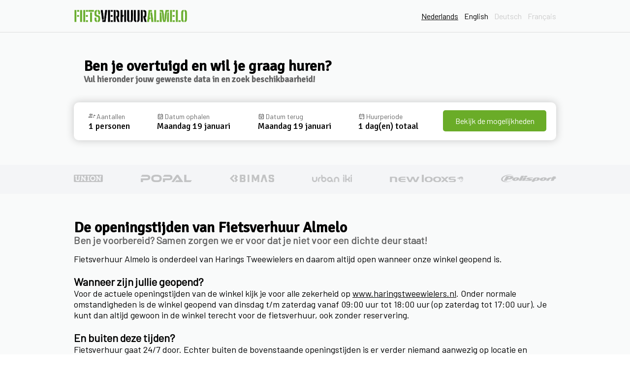

--- FILE ---
content_type: text/html; charset=UTF-8
request_url: https://fietsverhuuralmelo.nl/nl/openingstijden.html
body_size: 4812
content:

<!DOCTYPE html>
<html lang="nl">
	<head>
		<title>Wanneer kun je bij ons in Almelo terecht voor (elektrische) fietsen?</title>

		<meta http-equiv="Content-Type" content="text/html; charset=UTF-8" />
		<meta http-equiv="Content-Language" content="nl" />

		<meta name="viewport" content="width=device-width, initial-scale=1.0, maximum-scale=1.0, user-scalable=0">

		<meta name="robots" content="index, follow" />
		<meta name="description" content="Kom goed voorbereid naar onze vestiging aan de Nieuwstraat in Almelo. Ook buiten openingstijden kun je terecht met een afspraak! Lees je mee?" />
		<meta name="keywords" content="fietsen, verhuur, elektrische fietsen, almelo, twente, e-choppers" />

		<link rel="alternate" hreflang="nl" href="https://www.fietsverhuuralmelo.nl/nl/" >
		<link rel="alternate" hreflang="en" href="https://www.fietsverhuuralmelo.nl/en/" >

		<link type="image/x-icon" rel="icon" href="/lib/img/favicon.png" />
		<link type="image/x-icon" rel="shortcut icon" href="/lib/img/favicon.png" />

		<link rel="stylesheet" type="text/css" href="//ajax.googleapis.com/ajax/libs/jqueryui/1.8/themes/base/jquery-ui.css" />
		<link rel="stylesheet" type="text/css" href="//ajax.googleapis.com/ajax/libs/jqueryui/1.11.4/themes/smoothness/jquery-ui.css" />
		<link rel="stylesheet" type="text/css" href="//fonts.googleapis.com/css2?family=Material+Symbols+Outlined:opsz,wght,FILL,GRAD@20..48,100..700,0..1,-50..200" />
		<link rel="stylesheet" type="text/css" href="/lib/css/normalize.css?mf=1683571402" />
		<link rel="stylesheet" type="text/css" href="/lib/css/template.css?mf=1745177806" />
		<link rel="stylesheet" type="text/css" href="/lib/css/mobile.css?mf=1700503771" />

		<script type="text/javascript" src="//code.jquery.com/jquery-latest.js"></script>
		<script type="text/javascript" src="//cdnjs.cloudflare.com/ajax/libs/jqueryui/1.11.4/jquery-ui.js"></script>
		<script type="text/javascript" src="/lib/js/template.js?mf=1687553117"></script>
		<script type="text/javascript" src="/lib/js/search.js?mf=1688929501"></script>
	</head>

	<body>
		<div class="load-bg">
			<div class="load-icon">
				<span class="loader"></span>
			</div>
		</div>
		
		<div class="header">
			<div class="container">
				<div class="logo">
										
					<a href="/nl/">
						<img src="/lib/img/fietsverhuuralmelo.jpeg" alt="Fietsverhuur Almelo" />
					</a>
				</div>
				
				<div class="languages">
					<ul>
						<li class="active"><a href="/nl/">Nederlands</a></li>
						<li class=""><a href="/en/">English</a></li>
						<li class="">Deutsch</li>
						<li class="">Français</li>
					</ul>
				</div>
			</div>
		</div>
		
		<div class="search">
			<div class="container">
										<h3>Ben je overtuigd en wil je graag huren?</h3>
						<h4>Vul hieronder jouw gewenste data in en zoek beschikbaarheid!</h4>
						<br/><br/>
								
					<div class="search-box">
						<div class="select-fields">
							<div class="persons droppable">
								<div class="title">
									<span class="material-symbols-outlined">group_add</span>
									Aantallen								</div>

								<div class="value"><span>1</span> personen</div>

								<div class="dropdown">
									<div class="numeric">
										<input type="hidden" name="language" value="nl" />
										<input type="hidden" name="persons" value="1" />

										<div class="action minus inactive"><span class="material-symbols-outlined">arrow_circle_left</span></div>
										<div class="action_value">1</div>
										<div class="action plus"><span class="material-symbols-outlined">arrow_circle_right</span></div>
									</div>
								</div>
							</div>

							<div class="date droppable">
								<div class="title">
									<span class="material-symbols-outlined">event_available</span>
									Datum ophalen								</div>

								<div class="value from">
									Maandag 19 januari								</div>

								<div class="dropdown date">
									<input type="hidden" name="date_from" value="2026-01-19" />
									<div id="pickup-date-input"></div>
								</div>
							</div>

							<div class="date droppable">
								<div class="title">
									<span class="material-symbols-outlined">event_busy</span>
									Datum terug								</div>

								<div class="value till">
									Maandag 19 januari								</div>

								<div class="dropdown date">
									<input type="hidden" name="date_till" value="2026-01-19" />
									<div id="dropoff-date-input"></div>
								</div>
							</div>

							<div class="days">
								<div class="title">
									<input type="hidden" name="total_rental_days" value="1" />

									<span class="material-symbols-outlined">event_upcoming</span>
									Huurperiode								</div>
								<div class="value total">
									1 dag(en) totaal								</div>
							</div>
						</div>

						<div class="button search">Bekijk de mogelijkheden</div>
					</div>
							</div>
		</div>
		
		<div class="logo-bar top">
			<div class="container">
				<div class="brands">
					<div class="brand"><a href="https://union.nl/" target="_blank"><img src="/lib/img/union.png" alt="Union Fietsen" /></a></div>
					<div class="brand"><a href="https://popal.nl/" target="_blank"><img src="/lib/img/popal.png" alt="Popal Fietsen" /></a></div>
					<div class="brand"><a href="https://bimasbikes.nl/" target="_blank"><img src="/lib/img/bimas.jpg" alt="Bimas Bikes" /></a></div>
					<div class="brand"><a href="https://urbaniki.com/" target="_blank"><img src="/lib/img/urban_iki.png" alt="Urban Iki" /></a></div>
					<div class="brand"><a href="https://newlooxs.nl/" target="_blank"><img src="/lib/img/newlooxs.png" alt="New Looxs" /></a></div>
					<div class="brand"><a href="https://polisport.com/" target="_blank"><img src="/lib/img/polisport.png" alt="Polisport" /></a></div>
				</div>
			</div>
		</div>
		
		<div class="content-block light-gray">
	<div class="container">
		<h1>De openingstijden van Fietsverhuur Almelo</h1>
		<h2>Ben je voorbereid? Samen zorgen we er voor dat je niet voor een dichte deur staat!</h2>
		
		<div class="text-block">
			Fietsverhuur Almelo is onderdeel van Harings Tweewielers en daarom altijd open wanneer onze winkel geopend is.<br/><br/><strong>Wanneer zijn jullie geopend?</strong><br/>Voor de actuele openingstijden van de winkel kijk je voor alle zekerheid op <a href='https://haringstweewielers.com/.nl/' target='_blank'>www.haringstweewielers.nl</a>. Onder normale omstandigheden is de winkel geopend van dinsdag t/m zaterdag vanaf 09:00 uur tot 18:00 uur (op zaterdag tot 17:00 uur). Je kunt dan altijd gewoon in de winkel terecht voor de fietsverhuur, ook zonder reservering.<br/><br/><strong>En buiten deze tijden?</strong><br/>Fietsverhuur gaat 24/7 door. Echter buiten de bovenstaande openingstijden is er verder niemand aanwezig op locatie en werken we uitsluitend op afspraak. Boek de gewenste tweewielers online via deze website of in het geval van bijzondere vragen kun je het beste een e-mail bericht sturen naar info@fietsverhuuralmelo.nl. We beantwoorden alle e-mail zo snel mogelijk!<br/><br/><strong>Zijn er verplichte tijden?</strong><br/>In principe zijn er geen vaste haal- en brengtijden. Wanneer je kiest voor een volledige dag huren zijn we over het algemeen flexibel met de terug breng tijden (wél conform vooraf gemaakte afspraak), huur je voor een kortere periode dan is de retourtijd wél belangrijk. We bespreken dit graag op het moment van afhalen met jullie. In overleg is er veel mogelijk!<br/><br/><strong>Ik slaap bij een accommodatie...</strong><br/>Je kunt onze fietsen ook rechtstreeks bij de receptie van onze partners boeken. In de seizoensmaanden leveren we de fietsen dan 's ochtends voor 09:00 uur af. Meer informatie hier over bij de receptie van jullie accommodatie!			
			<img src="/lib/img/bezorgen_groot.jpg" class="large margin" alt="De openingstijden van Fietsverhuur Almelo" />
		</div>
	</div>
</div>		
		<div class="content-block gray-mobile">
			<div class="container">
				<h3>De partners van Fietsverhuur Almelo</h3>
				<h4>Samenwerken om jullie een prachtige tijd in Almelo en omgeving te geven! Wij hebben een partnership met verschillende accomodaties in en rondom Almelo waar onze producten te huur zijn en met meerdere Almelose ondernemers die graag helpen iets toe te voegen aan jullie bezoek in onze mooie stad! Ook partner van Fietsverhuur Almelo worden? Neem gerust contact met ons op, we staan open voor alle soorten partnerships!</h4>
				
				<div class="grid high scroll margin">
					<div class="scroll-icon left">
						<span class="material-symbols-outlined">arrow_back_ios</span>
					</div>
					
					<div class="scroll-container">
						<div class="block-4 grid-item shadow-bottom rounded">
							<img src="/lib/img/theaterhotel.jpg" class="large" alt="Theaterhotel Almelo" />
							
							<h3 class="margin">
								Theaterhotel Almelo<br/>
								<small class="silver">Verhuurpartner</small>
							</h3>
							<p class="fh-70">Middenin het centrum van Almelo dichtbij de prachtige natuur. Veelzijdig dineren, een duik in het zwembad en fietsend Almelo ontdekken; een absolute belevenis in het Theaterhotel Almelo!</p>
							
							<a href="https://www.theaterhotel.nl/" target="_blank">
								<div class="button silver">Website bezoeken</div>
							</a>
						</div>
						
						<div class="block-4 grid-item shadow-bottom rounded">
							<img src="/lib/img/prestonpalace.jpg" class="large" alt="Theaterhotel Almelo" />
							
							<h3 class="margin">
								Preston Palace Almelo<br/>
								<small class="silver">Verhuurpartner</small>
							</h3>
							<p class="fh-70">Geniet van een compleet verzorgd verblijf in All-in Family Resort Preston Palace, perfect voor families! Unieke faciliteiten, onbeperkt eten & drinken en dat alles onder één dak!</p>
							
							<a href="https://www.prestonpalace.nl/" target="_blank">
								<div class="button silver">Website bezoeken</div>
							</a>
						</div>
						
						<div class="block-4 grid-item shadow-bottom rounded new-category">
							<img src="/lib/img/bglv.jpg" class="large" alt="Buitengoed het Lageveld" />
							
							<h3 class="margin">
								BG het Lageveld<br/>
								<small class="green">Verhuurd onze producten</small>
							</h3>
							<p class="fh-70">Bungalows met een karakteristieke Twentse uitstraling! Vakantiepark Buitengoed het Lageveld ligt middenin de Twentse natuurgebieden, even buiten de plaats Wierden.</p>
							
							<a href="https://www.buitengoedlageveld.nl/index.php/nl/" target="_blank">
								<div class="button">Website bezoeken</div>
							</a>
						</div>
						
						<div class="block-4 grid-item shadow-bottom rounded">
							<img src="/lib/img/ervehenderikshoeve.jpg" class="large" alt="Erve Henderikshoeve" />
							
							<h3 class="margin">
								Erve Henderikshoeve<br/>
								<small class="green">Verhuurd onze producten</small>
							</h3>
							<p class="fh-70">Het geruis van de bomen, het vrolijke getsjilp van de vogels... Kom tot rust op de mini camping Erve Henderikshoeve aan de rand van Almelo, middenin het prachtige Nijreesbos!</p>
							
							<a href="https://www.henderikshoeve.nl/" target="_blank">
								<div class="button">Website bezoeken</div>
							</a>
						</div>
						
						<div class="block-4 grid-item shadow-bottom rounded">
							<img src="/lib/img/zwarteschaap.jpg" class="large" alt="B&B het Zwarte Schaap" />
							
							<h3 class="margin">
								B&B het Zwarte Schaap<br/>
								<small class="green">Verhuurd onze producten</small>
							</h3>
							<p class="fh-70">Word wakker met uitzicht op het Twentse landschap en geniet van het Bed en het Broodje in B&B Het Zwarte Schaap in Albergen. Verken de omgeving wandelend, fietsend of per kano!</p>
							
							<a href="https://www.bbhetzwarteschaap.nl/" target="_blank">
								<div class="button">Website bezoeken</div>
							</a>
						</div>
						
						<div class="block-4 grid-item shadow-bottom rounded">
							<img src="/lib/img/tendam.jpg" class="large" alt="B&B Erve ten Dam" />
							
							<h3 class="margin">
								B&B Erve ten Dam<br/>
								<small class="green">Verhuurd onze producten</small>
							</h3>
							<p class="fh-70">Graag verwelkom ik u op Erve ten Dam in Ambt Delden; een Bed & Breakfast gelegen op landgoed Twickel! Ervaar het gastvrij ontvangen worden door de lokale Twentse mensen.</p>
							
							<a href="https://ervetendam.nl/" target="_blank">
								<div class="button">Website bezoeken</div>
							</a>
						</div>
						
						<div class="block-4 grid-item shadow-bottom rounded">
							<img src="/lib/img/krikkenhaar.jpg" class="large" alt="Natuurhuis Krikkenhaar" />
							
							<h3 class="margin">
								Natuurhuis Krikkenhaar<br/>
								<small class="green">Verhuurd onze producten</small>
							</h3>
							<p class="fh-70">Draag tijdens uw verblijf tóch een steentje bij aan de natuur en het milieu; verblijf bij Natuurvriendenhuis Krikkenhaar! Het huis ligt op een beschutte zandrug met een bos van 4 hectare!</p>
							
							<a href="https://krikkenhaar.nivon.nl/" target="_blank">
								<div class="button">Website bezoeken</div>
							</a>
						</div>
						
						<div class="block-4 grid-item shadow-bottom rounded new-category">
							<img src="/lib/img/kano-verhuur.jpg" class="large" alt="Kanoverhuur Almelo" />
							
							<h3 class="margin">
								Kanoverhuur Almelo<br/>
								<small class="blue">Samenwerking ondernemers</small>
							</h3>
							<p class="fh-70">Beleef een kano avontuur samen met familie en vrienden! Wij verhuren onze kano’s vanaf Proeflokaal België en nemen je graag mee naar verschillende plekken in Twente!</p>
							
							<a href="https://www.kanoeninalmelo.nl/" target="_blank">
								<div class="button blue">Website bezoeken</div>
							</a>
						</div>
						
						<div class="block-4 grid-item shadow-bottom rounded">
							<img src="/lib/img/belgie.jpg" class="large" alt="Proeflokaal Belgie" />
							
							<h3 class="margin">
								Proeflokaal België<br/>
								<small class="blue">Samenwerking ondernemers</small>
							</h3>
							<p class="fh-70">Oergezellig café aan de Almelose Aa, waar het heerlijk vertoeven is op het terras in de zomer en binnen aan de bar met een drankje en een hapje. Ook voor een heerlijke bierproeverij!</p>
							
							<a href="https://proeflokaalbelgie.nl/almelo/" target="_blank">
								<div class="button blue">Website bezoeken</div>
							</a>
						</div>
						
						<div class="block-4 grid-item shadow-bottom rounded">
							<img src="/lib/img/wetshuys.jpg" class="large" alt="Taveerne 't Wetshuys" />
							
							<h3 class="margin">
								Taveerne 't Wetshuys<br/>
								<small class="blue">Samenwerking ondernemers</small>
							</h3>
							<p class="fh-70">In het stadshart van Almelo, vlakbij de bossen van de Gravenallee, ligt Taveerne ’t Wetshuys. De ideale locatie voor een intiem diner maar ook voor een kop koffie of een heerlijk wijntje!</p>
							
							<a href="https://wetshuys.nl/" target="_blank">
								<div class="button blue">Website bezoeken</div>
							</a>
						</div>
						
						<div class="block-4 grid-item shadow-bottom rounded">
							<img src="/lib/img/torino.jpg" class="large" alt="Torino chocolatier" />
							
							<h3 class="margin">
								Torino chocolatier<br/>
								<small class="blue">Samenwerking ondernemers</small>
							</h3>
							<p class="fh-70">Een lekker aandenken meenemen vanuit het mooie Almelo? Ga eens langs bij Torino Chocolatier in het centrum van Almelo voor heerlijke chocolade, lekkernijen, koffie en thee!</p>
							
							<a href="https://www.torino.nl/" target="_blank">
								<div class="button blue">Website bezoeken</div>
							</a>
						</div>
						
						<div class="block-4 grid-item shadow-bottom rounded new-category">
							<img src="/lib/img/fiets4daagse.jpg" class="large" alt="Twentse Fiets4daagse" />
							
							<h3 class="margin">
								Fiets4daagse<br/>
								<small class="red">Official event partner</small>
							</h3>
							<p class="fh-70">Tijdens de Twentse Fiets4daagse leer je de prachtige Twentse omgeving kennen als nooit tevoren, zo op je stalen ros! Wij steunen dit event al jaren lang met onze servicebus!</p>
							
							<a href="/nl/twentse-fiets4daagse.html">
								<div class="button red">Meer informatie</div>
							</a>
						</div>
						
						<div class="block-4 grid-item shadow-bottom rounded">
							<img src="/lib/img/intocht.jpg" class="large" alt="Intocht Sinterklaas Almelo" />
							
							<h3 class="margin">
								Intocht Sint Almelo<br/>
								<small class="red">Official event partner</small>
							</h3>
							<p class="fh-70">Een Piet in een bakfiets? Pepernoten in de servicebus? Jazeker! Ieder jaar tijdens de Almelose Sinterklaas intocht verzorgen wij het pepernoten vervoer!</p>
							
							<a href="/nl/intocht-sinterklaas.html">
								<div class="button red">Meer informatie</div>
							</a>
						</div>
					</div>
					
					<div class="scroll-icon right">
						<span class="material-symbols-outlined">arrow_forward_ios</span>
					</div>
				</div>
				
				<img src="/lib/img/almelo.jpg" class="large" alt="Almelo" />
			</div>
		</div>
		
		<div class="logo-bar">
			<div class="container">
				<div class="brands">
					<div class="brand"><a href="https://union.nl/" target="_blank"><img src="/lib/img/union.png" alt="Union Fietsen" /></a></div>
					<div class="brand"><a href="https://popal.nl/" target="_blank"><img src="/lib/img/popal.png" alt="Popal Fietsen" /></a></div>
					<div class="brand"><a href="https://bimasbikes.nl/" target="_blank"><img src="/lib/img/bimas.jpg" alt="Bimas Bikes" /></a></div>
					<div class="brand"><a href="https://urbaniki.com/" target="_blank"><img src="/lib/img/urban_iki.png" alt="Urban Iki" /></a></div>
					<div class="brand"><a href="https://newlooxs.nl/" target="_blank"><img src="/lib/img/newlooxs.png" alt="New Looxs" /></a></div>
					<div class="brand"><a href="https://polisport.com/" target="_blank"><img src="/lib/img/polisport.png" alt="Polisport" /></a></div>
				</div>
			</div>
		</div>
		
		<div class="footer">
			<div class="container">
				<div class="above">
					<div class="block">
						<strong>Onze partners</strong><br/>
						&raquo;	<a href="https://www.theaterhotel.nl/" target="_blank">Theaterhotel Almelo</a><br/>
						&raquo;	<a href="https://www.prestonpalace.nl/" target="_blank">Preston Palace Almelo</a><br/>
						<br/>
						&raquo;	<a href="https://henderikshoeve.nl/" target="_blank">Erve Henderikshoeve</a><br/>
						&raquo;	<a href="https://www.buitengoedlageveld.nl/index.php/nl/" target="_blank">BG het Lageveld</a><br/>
						&raquo;	<a href="https://krikkenhaar.nivon.nl/" target="_blank">Natuurhuis Krikkenhaar</a><br/>
						<br/>
						&raquo;	<a href="https://www.kanoeninalmelo.nl/" target="_blank">Kanoverhuur Almelo</a><br/>
						&raquo;	<a href="https://proeflokaalbelgie.nl/almelo/" target="_blank">Proeflokaal België</a><br/>
						&raquo;	<a href="https://wetshuys.nl/" target="_blank">Taveerne 't Wetshuys</a><br/>
						&raquo;	<a href="https://www.torino.nl/" target="_blank">Torino chocolatier</a><br/>
						<br/>
						&raquo;	<a href="/nl/twentse-fiets4daagse.html">Twentse Fiets4daagse</a><br/>
						&raquo;	<a href="/nl/intocht-sinterklaas.html">Intocht Sint Almelo</a>
					</div>
					
					<div class="block">
						<strong>Onze leveranciers</strong><br/>
						&raquo;	<a href="https://www.altecfietsen.nl/" target="_blank">Altec fietsen</a><br/>
						&raquo;	<a href="https://www.popal.nl/" target="_blank">Popal fietsen</a><br/>
						&raquo;	<a href="https://bimasbikes.nl/" target="_blank">Bimas fietsen</a><br/>
						&raquo;	<a href="https://www.urbaniki.com/" target="_blank">Urban Iki kinderzitjes</a><br/>
						&raquo;	<a href="https://www.newlooxs.nl/" target="_blank">NewLooxs accessoires</a><br/>
						&raquo;	<a href="https://www.polisport.com/" target="_blank">Polisport helmen</a>
					</div>
					
					<div class="block">
						<strong>Andere pagina's</strong><br/>
						&raquo;	<a href="/nl/assortiment.html">Onze fietsen</a><br/>
						&raquo;	<a href="/nl/groepsverhuur.html">Groepsverhuur</a><br/>
						&raquo;	<a href="/nl/kano-fietsen.html">Fietsen + Kanoën</a><br/>
						&raquo;	<a href="/nl/picknick.html">Picknickmand mee</a><br/>
						&raquo;	<a href="/nl/zakelijk-huren.html">Zakelijk huren</a><br/>
						&raquo;	<a href="/nl/informatie.html">Handige informatie</a><br/>
						&raquo;	<a href="/nl/partner-worden.html">Partner worden</a><br/>
						&raquo;	<a href="/nl/openingstijden.html">De openingstijden</a><br/>
						&raquo;	<a href="/nl/annuleren.html">Het annuleringsbeleid</a><br/>
						&raquo;	<a href="/nl/delivery.html">Onze bezorgservice</a>
					</div>
					
					<div class="block">
						<strong>Fietsverhuur Almelo</strong><br/>
						Nieuwstraat 95-99<br/>
						7605AC Almelo, NL<br/>
						<br/>
						+31 (0)546 816 232<br/>
						info@fietsverhuuralmelo.nl<br/>
						<br/>
						
						Fietsverhuur Almelo is een dochteronderneming van Harings Tweewielers.					</div>
				</div>
				
				<div class="bottom">
					<div class="copyright">Copyright &copy; 2019-2026&nbsp;&nbsp;&nbsp;&nbsp;<a href="https://haringstweewielers.nl/" target="_blank">Harings Tweewielers</a>, <a href="https://fietsverhuuralmelo.nl/">fietsverhuuralmelo.nl</a>.</div>
					
					<div class="disclaimer">
						<a href="/nl/sitemap.html">Sitemap</a>
						<a href="/nl/disclaimer.html">Disclaimer</a>
					</div>
				</div>
			</div>
		</div>
	</body>
</html>

--- FILE ---
content_type: text/html; charset=UTF-8
request_url: https://fietsverhuuralmelo.nl/lib/php/count_days.php?days=1
body_size: -71
content:
["1","1 dag(en) totaal"]

--- FILE ---
content_type: text/css
request_url: https://fietsverhuuralmelo.nl/lib/css/normalize.css?mf=1683571402
body_size: 1341
content:
@import url('https://fonts.googleapis.com/css2?family=Raleway:wght@200&display=swap');@font-face {font-family: "San Francisco";font-weight: 400;src: url("//app.justinharings.nl/lib/css/sanfrancisco.woff");}@import url(//use.fontawesome.com/releases/v5.12.0/css/all.css);input { -webkit-user-select:text;}::-webkit-scrollbar{display:none}*{-webkit-overflow-scrolling: touch; -webkit-touch-callout: none;-webkit-user-select: none;-khtml-user-select: none;-moz-user-select: none;-ms-user-select: none;user-select: none; }input,select,textarea{outline:0;-webkit-appearance:none}html{font-family:sans-serif;-ms-text-size-adjust:100%;-webkit-text-size-adjust:100%}html,body{padding: env(safe-area-inset);}body{margin:0}article,aside,details,figcaption,figure,footer,header,hgroup,main,nav,section,summary{display:block}audio,canvas,progress,video{display:inline-block;vertical-align:baseline}audio:not([controls]){display:none;height:0}[hidden],template{display:none}a{background:0 0}a:active,a:hover{outline:0}abbr[title]{border-bottom:1px dotted}b,strong{font-weight:700}dfn{font-style:italic}h1{font-size:2em;margin:.67em 0}mark{background:#ff0;color:#000}small{font-size:80%}sub,sup{font-size:75%;line-height:0;position:relative;vertical-align:baseline}sup{top:-.5em}sub{bottom:-.25em}img{border:0}svg:not(:root){overflow:hidden}figure{margin:1em 40px}hr{-moz-box-sizing:content-box;box-sizing:content-box;height:0}pre{overflow:auto}code,kbd,pre,samp{font-family:monospace,monospace;font-size:1em}button,input,optgroup,select,textarea{color:inherit;font:inherit;margin:0}button{overflow:visible}button,select{text-transform:none}button,html input[type=button],input[type=reset],input[type=submit]{-webkit-appearance:button;cursor:pointer}button[disabled],html input[disabled]{cursor:default}button::-moz-focus-inner,input::-moz-focus-inner{border:0;padding:0}input{line-height:normal}input[type=checkbox],input[type=radio]{box-sizing:border-box;padding:0}input[type=number]::-webkit-inner-spin-button,input[type=number]::-webkit-outer-spin-button{height:auto}input[type=search]{-webkit-appearance:textfield;-moz-box-sizing:content-box;-webkit-box-sizing:content-box;box-sizing:content-box}input[type=search]::-webkit-search-cancel-button,input[type=search]::-webkit-search-decoration{-webkit-appearance:none}fieldset{border:1px solid silver;margin:0 2px;padding:.35em .625em .75em}legend{border:0;padding:0}textarea{overflow:auto}optgroup{font-weight:700}table{border-collapse:collapse;border-spacing:0}td,th{padding:0}

/* datepicker css */

input::-webkit-date-and-time-value{ text-align:left; }

.ui-datepicker {
background: #ffffff; /* Old browsers */
background: #ffffff -moz-linear-gradient(top, #ffffff 0%, #ffffff 100%); /* FF3.6+ */
background: #ffffff -webkit-gradient(linear, left top, left bottom, color- 
stop(0%,#ffffff)), color-stop(100%,#ffffff); /* Chrome,Safari4+ */
background: #ffffff -webkit-linear-gradient(top,#ffffff 0%, #ffffff 100%); /* 
Chrome10+,Safari5.1+ */
background: #ffffff -o-linear-gradient(top,#ffffff 0%, #ffffff 100%); /* Opera11.10+ 
*/
background: #ffffff -ms-linear-gradient(top,#ffffff 0%, #ffffff 100%); /* IE10+ */
background: #ffffff linear-gradient(top,#ffffff 0%, #ffffff 100%); /* W3C */
font-size:13px;
font-family: 'Barlow Condensed', sans-serif;
border:none;
}

.ui-datepicker table td {
text-align:center;
}

.ui-datepicker a {
cursor:pointer;
text-decoration:none;
}

.ui-datepicker-prev {
}

.ui-datepicker-next {
float:right;
}

.ui-datepicker-title {
text-align: center;
font-weight:bold;
}

.ui-widget.ui-widget-content{
    border: none;
}

.ui-datepicker th {
	font-family: 'Barlow Condensed' !important;
    padding: .7em .3em;
    text-align: center;
    font-size: 15px;
    font-weight: bold;
    border: 0;
    color: #000;
}

.ui-state-default,
.ui-widget-content .ui-state-default,
.ui-widget-header .ui-state-default{
    border: none;
    padding: 5px;
    background: #fff;
    font-weight: normal;
    font-family: 'Barlow Condensed', sans-serif;
    font-size: 15px;
    text-align: center;
    color: #000;
}

a.ui-state-default:hover{
    border: none;
    background: #6aac28;
    font-weight: bold;
    color: #fff;
}

.ui-state-active, .ui-widget-content .ui-state-active,
.ui-widget-header .ui-state-active {
    border: none;
    background: #6aac28;
    font-weight: bold;
    color: #fff;
}

.ui-state-highlight,
.ui-widget-content .ui-state-highlight, .ui-widget-header .ui-state-highlight {
    border: none;
    background: #dff0cc;
    color: black;
}

.ui-widget-header {
    border: none;
    background: #ffffff;
    font-family: 'Barlow Condensed', sans-serif;
    font-size: 15px;
    color: #000;
    font-weight: bold;
}

--- FILE ---
content_type: text/css
request_url: https://fietsverhuuralmelo.nl/lib/css/template.css?mf=1745177806
body_size: 4552
content:
@import url('https://fonts.googleapis.com/css2?family=Barlow+Condensed&family=PT+Sans+Narrow&family=Signika+Negative:wght@500&family=Barlow:wght@400&display=swap');
@import url("normalize.css");

body
{
	margin: 0px;
	padding: 0px;
	
	background-color: #ffffff;
}
body::-webkit-scrollbar
{
	display: none;
}

	.show-mobile
	{
		display: none;
	}

	div.load-bg
	{
		position: fixed;
		top: 0px;
		right: 0px;
		bottom: 0px;
		left: 0px;
		z-index: 999;
		
		background-color: #fff;
	}
	
		div.load-bg div.load-icon
		{
			width: 64px;
			height: 64px;
			
			display: table;
			
			position: absolute;
			top: 50%;
			left: 50%;
			transform: translate(-50% , -50%);
		}
		
			div.load-bg div.load-icon span.loader 
			{
				width: 48px;
				height: 48px;
				
				position: relative;
				
				display: block;
				margin: 20px auto;
				
				box-sizing: border-box;
			}
			div.load-bg div.load-icon span.loader::after 
			{
				width: 48px;
				height: 48px;
				
				position: absolute;
				left: 0;
				bottom: 0;
				
				background: black;
				border-radius: 50% 50% 0;
				border: 14px solid #6aac28;
				
				transform: rotate(45deg) translate(0, 0);
				box-sizing: border-box;
				animation: animMarker 0.4s ease-in-out infinite alternate;
				
				content: '';  
				box-sizing: border-box;
			}
			div.load-bg div.load-icon span.loader::before 
			{
				width: 24px;
				height: 4px;
				
				position: absolute;
				top: 150%;
				left: 0;
				right: 0;
				
				margin: auto;
				
				border-radius: 50%;
				background: rgba(0, 0, 0, 0.2);
				animation: animShadow 0.4s ease-in-out infinite alternate;
				
				content: '';  
				box-sizing: border-box;
			}
    


	div.container
	{
		width: 980px;
		
		margin: 0px auto;
		padding: 0px;
		display: table;
		
		position: relative;
	}

		div.content-block div.container h1
		{
			margin: 0px;
			padding: 0px;
			
			font-family: 'Signika Negative', sans-serif;
			font-size: 30px;
		}
		
		div.content-block div.container h2
		{
			margin: -5px 0px 15px 0px;
			padding: 0px;
			
			font-family: 'Barlow', sans-serif;
			font-size: 20px;
			color: #666;
		}
		
		div.content-block div.container h3
		{
			margin: 0px;
			padding: 0px;
			
			font-family: 'Signika Negative', sans-serif;
			font-size: 30px;
		}
		
		div.content-block div.container h4
		{
			margin: 0px 0px 15px 0px;
			padding: 0px;
			
			font-family: 'Barlow', sans-serif;
			font-size: 19px;
			color: #666;
		}

	div.header
	{
		width: 100%;
		
		padding: 20px 0px;
		
		background-color: #f9fafa;
		border-bottom: 1px solid #ddd;
	}
	
		div.header div.logo
		{
			height: 25px;
			
			float: left;
		}
		
			div.header div.logo img
			{
				height: 100%;
			}
			
		div.header div.languages
		{
			height: 25px;
			
			float: right;
			display: flex;
			align-items: center;
			justify-content: center;
		}
		
			div.header div.languages ul
			{
				width: 100%;
				
				margin: 0px;
				padding: 0px;
				float: right;
			}
			
				div.header div.languages ul li
				{
					margin: 0px 0px 0px 12px;
					padding: 0px;
					float: left;
					
					list-style-type: none;
					
					font-family: 'Barlow', sans-serif;
					color: #ccc;
				}
				
					div.header div.languages ul li a
					{
						text-decoration: none;
						color: #000;
						
						-webkit-transition: color 100ms linear;
					    -ms-transition: color 100ms linear;
					    transition: color 100ms linear;
					}
					div.header div.languages ul li.active a,
					div.header div.languages ul li a:hover
					{
						text-decoration: underline;
					}
					
	div.search
	{
		width: 100%;
		
		padding: 50px 0px;
		
		background-color: #f9fafa;
	}
	
		div.search h3
		{
			width: calc(100% - 40px);
			
			margin: 0px 0px 0px 20px;
			padding: 0px;
			
			font-family: 'Signika Negative', sans-serif;
			font-size: 30px;
		}
		
		div.search h4
		{
			width: calc(100% - 40px);
			
			margin: -3px 0px 0px 20px;
			padding: 0px;
			
			font-family: 'Signika Negative', sans-serif;
			font-size: 18px;
			font-weight: bold;
			color: #666;
		}
		
			div.search h4 small
			{
				display: inline-block;
			}
		
		div.search span.catalog
		{
			width: calc(100% - 40px);
			
			margin: 5px 0px 38px 20px;
			float: left;
			
			font-family: 'Barlow', sans-serif;
			font-size: 18px;
			font-weight: normal;
			color: #6aac28;
		}
		
			div.search span.catalog a
			{
				color: inherit;
				text-decoration: none;
				
				-webkit-transition: color 100ms linear;
			    -ms-transition: color 100ms linear;
			    transition: color 100ms linear;
			}
			div.search span.catalog a:hover
			{
				color: #000;
			}
		
		div.search div.search-box
		{
			width: calc(100% - 60px);
			height: 45px;
			
			margin: 0px 0px 0px 0px;
			padding: 20px 30px 12px 30px;
			float: left;
			
			background-color: #fff;
			box-shadow: 0px 0px 15px 1px #cbcbcb;
			
			border-radius: 10px;
			-moz-border-radius: 10px;
			-webkit-border-radius: 10px;
		}
		
			div.search div.search-box div.select-fields
			{
				width: calc(100% - 250px);
				
				float: left;
				display: flex;
				justify-content: space-between;
			}
			div.search div.search-box.choppers div.select-fields
			{
				width: calc(100% - 480px);
			}
		
				div.search div.search-box div.select-fields div.persons,
				div.search div.search-box div.select-fields div.date,
				div.search div.search-box div.select-fields div.days
				{
					margin: 0px;
					float: left;
					
					position: relative;
					
					cursor: pointer;
				}
				div.search div.search-box div.select-fields div.days
				{
					cursor: default;
				}
				
					div.search div.search-box div.select-fields div.persons div.dropdown,
					div.search div.search-box div.select-fields div.date div.dropdown,
					div.search div.search-box div.select-fields div.days div.dropdown
					{
						width: 125px;
						
						padding: 15px;
						display: none;
						
						position: absolute;
						top: 50px;
						left: 0px;
						z-index: 998;
						
						background-color: #fff !important;
						box-shadow: 0px 0px 15px 1px #cbcbcb;
				
						border-radius: 10px;
						-moz-border-radius: 10px;
						-webkit-border-radius: 10px;
					}
					div.search div.search-box div.select-fields div.persons div.dropdown.date,
					div.search div.search-box div.select-fields div.date div.dropdown.date,
					div.search div.search-box div.select-fields div.days div.dropdown.date,
					div.search div.search-box div.select-fields div.persons div.dropdown.options,
					div.search div.search-box div.select-fields div.date div.dropdown.options,
					div.search div.search-box div.select-fields div.days div.dropdown.options
					{
					  width: auto !important;
					}
					div.search div.search-box div.select-fields div.persons div.dropdown:after,
					div.search div.search-box div.select-fields div.date div.dropdown:after,
					div.search div.search-box div.select-fields div.days div.dropdown:after
					{
					  content: " ";
					  
					  position: absolute;
					  left: 30px;
					  top: -5px;
					  z-index: 990;
					  
					  border-top: none;
					  border-right: 5px solid transparent;
					  border-left: 5px solid transparent;
					  border-bottom: 5px solid #fff;
					}
						
						div.search div.search-box div.select-fields div.persons div.dropdown div.option,
						div.search div.search-box div.select-fields div.date div.dropdown div.option,
						div.search div.search-box div.select-fields div.days div.dropdown div.option
						{
							padding: 10px;
							float: left;
							
							border: 1px solid #ddd;
								
							border-radius: 10px;
							-moz-border-radius: 10px;
							-webkit-border-radius: 10px;
							
							font-family: 'Barlow', sans-serif;
							font-size: 16px;
							font-weight: bold;
						}
						div.search div.search-box div.select-fields div.persons div.dropdown div.option:nth-child(odd),
						div.search div.search-box div.select-fields div.date div.dropdown div.option:nth-child(odd),
						div.search div.search-box div.select-fields div.days div.dropdown div.option:nth-child(odd)
						{
							margin: 0px 0px 5px 0px;
						}
						div.search div.search-box div.select-fields div.persons div.dropdown div.option.active,
						div.search div.search-box div.select-fields div.date div.dropdown div.option.active,
						div.search div.search-box div.select-fields div.days div.dropdown div.option.active
						{
							background-color: #6aac28;
							border: 1px solid #fff;
							
							color: #fff;
						}
						
						div.search div.search-box div.select-fields div.persons div.dropdown div.numeric,
						div.search div.search-box div.select-fields div.date div.dropdown div.numeric,
						div.search div.search-box div.select-fields div.days div.dropdown div.numeric
						{
							width: 100%;
							
							margin: 0px;
							padding: 0px;
							display: table;
							float: left;
						}
						
							div.search div.search-box div.select-fields div.persons div.dropdown div.numeric div.action,
							div.search div.search-box div.select-fields div.date div.dropdown div.numeric div.action,
							div.search div.search-box div.select-fields div.days div.dropdown div.numeric div.action
							{
								float: left;
								
								font-size: 30px !important;
							}
							div.search div.search-box div.select-fields div.persons div.dropdown div.numeric div.action.inactive,
							div.search div.search-box div.select-fields div.date div.dropdown div.numeric div.action.inactive,
							div.search div.search-box div.select-fields div.days div.dropdown div.numeric div.action.inactive
							{
								color: #ddd;
							}
							
							div.search div.search-box div.select-fields div.persons div.dropdown div.numeric div.action_value,
							div.search div.search-box div.select-fields div.date div.dropdown div.numeric div.action_value,
							div.search div.search-box div.select-fields div.days div.dropdown div.numeric div.action_value
							{
								width: calc(100% - 60px);
								height: 30px;
								
								margin: 0px 5px;
								float: left;
								display: flex;
								align-items: center;
								justify-content: center;
								
								border: 1px solid #ddd;
								
								border-radius: 10px;
								-moz-border-radius: 10px;
								-webkit-border-radius: 10px;
								
								font-family: 'Barlow', sans-serif;
								font-size: 16px;
								font-weight: bold;
							}
				
					div.search div.search-box div.select-fields div.persons div.title,
					div.search div.search-box div.select-fields div.date div.title,
					div.search div.search-box div.select-fields div.days div.title
					{
						font-family: 'Barlow', sans-serif;
						font-size: 14px;
						font-weight: 500;
						color: #666;
					}
					
						div.search div.search-box div.select-fields div.persons div.title span,
						div.search div.search-box div.select-fields div.date div.title span,
						div.search div.search-box div.select-fields div.days div.title span
						{
							margin: 1px 2px -2px 0px;
							float: left;
							
							font-size: 14px;
						}
					
					div.search div.search-box div.select-fields div.persons div.value,
					div.search div.search-box div.select-fields div.persons div.value > span,
					div.search div.search-box div.select-fields div.date div.value,
					div.search div.search-box div.select-fields div.date div.value > span,
					div.search div.search-box div.select-fields div.days div.value,
					div.search div.search-box div.select-fields div.days div.value > span
					{
						height: 27px;
						
						margin: 0px 0px 0px 0px;
						
						font-family: 'Signika Negative', sans-serif;
						font-size: 18px;
						font-weight: 300;
					}
					
			div.search div.search-box div.button
			{
				width: 170px;
				
				margin: -4px -10px 0px 0px;
				padding: 12px 20px;
				
				float: right;
				
				background-color: #6aac28;
				
				font-family: 'Barlow', sans-serif;
				font-size: 16px;
				text-align: center;
				color: #fff;
				
				cursor: pointer;
				
				border-radius: 5px;
				-moz-border-radius: 5px;
				-webkit-border-radius: 5px;
				
				-webkit-transition: background-color 100ms linear;
			    -ms-transition: background-color 100ms linear;
			    transition: background-color 100ms linear;
			}
			div.search div.search-box div.button:hover
			{
				background-color: #000;
			}
			div.search div.search-box div.button.bicycles
			{
				width: 150px;
				
				margin: -4px -10px 0px 25px;
				float: right;
				
				background-color: #f1f1f1;
				
				color: #bbb;
			}
			div.search div.search-box div.button.bicycles:hover
			{
				background-color: #ddd;
				
				color: #000;
			}
		
	div.logo-bar
	{
		width: 100%;
		
		padding: 20px 0px;
		
		background-color: #f4f5f7;
	}
	
		div.logo-bar div.brands
		{
			width: 100%;
			
			display: flex;
			justify-content: space-between;
		}
	
			div.logo-bar div.brands div.brand
			{
				display: inline-block;
			}
		
				div.logo-bar div.brands div.brand img
				{
					height: 15px;
					
					margin: 0px;
					padding: 0px;
					
					opacity: 0.2;
				}
			
	div.cart
	{
		position: fixed;
		bottom: 0px;
		right: 20px;
		z-index: 998;
		
		padding: 10px 15px;
		display: table;
		
		box-shadow: 0px 0px 15px 2px #ccc;
		
		border-radius: 8px 8px 0px 0px;
		-moz-border-radius: 8px 8px 0px 0px;
		-webkit-border-radius: 8px 8px 0px 0px;
		
		font-family: 'Signika Negative', sans-serif;
		font-size: 16px;
	}
	div.cart.red
	{
		background-color: #bf2b35;
		
		color: #fff;
	}
	div.cart.orange
	{
		background-color: #ff9933;
		
		color: #fff;
	}
	div.cart.green
	{
		background-color: #6aac28;
		
		color: #fff;
	}
				
	div.content-block
	{
		width: 100%;
		
		position: relative;
		
		padding: 50px 0px;
		display: table;
	}
	div.content-block.dark-gray
	{
		background-color: #f4f4f4;
	}
	div.content-block.gray
	{
		background-color: #f3f4f4;
	}
	div.content-block.light-gray
	{
		background-color: #f9fafa;
	}
	div.content-block.highlight
	{
		background-color: #e4d7db;
	}
	div.content-block.dark
	{
		background-color: #eee;
	}
	div.content-block.margin
	{
		padding: 60px 0px;
	}
	div.content-block.top-margin
	{
		margin: 10px 0px 0px 0px;
	}
	div.content-block.margin-bottom
	{
		padding: 40px 0px 60px 0px;
	}
	div.content-block.small-margin
	{
		padding-top: 0px;
	}
	div.content-block.hidden
	{
		display: none;
	}

		div.content-block div.layover
		{
			position: absolute;
			top: 0px;
			right: 0px;
			bottom: 0px;
			left: 0px;
			z-index: 995;
			
			opacity: 0.9;
			
			background-color: #eee;
		}
		
		div.content-block div.layover-text
		{
			position: absolute;
			top: 50%;
			left: 50%;
			z-index: 995;
			transform: translate(-50%, -50%);
			
			font-family: 'Signika Negative', sans-serif;
			font-size: 28px;
		}

		div.content-block.results div.container
		{
			display: flex;
			justify-content: space-between;
			flex-wrap: wrap;
		}
		
		div.content-block.results h2
		{
			width: 100%;
			
			margin: 0px;
			padding: 0px;
			
			font-family: 'Signika Negative', sans-serif;
			font-size: 30px;
			color: #000;
		}
		
		div.content-block.results h3
		{
			width: 100%;
			
			margin: -5px 0px 10px 0px;
			padding: 0px;
			
			font-family: 'Barlow', sans-serif;
			font-size: 20px;
			color: #666;
		}
		
		div.content-block.results span
		{
			width: 100%;
			
			margin: -5px 0px 15px 0px;
			padding: 0px;
			
			font-family: 'Barlow', sans-serif;
			font-size: 19px;
		}
		
			div.content-block.results span a
			{
				color: #6aac28;
				
				-webkit-transition: color 100ms linear;
			    -ms-transition: color 100ms linear;
			    transition: color 100ms linear;
			}
			div.content-block.results span a:hover
			{
				color: #000;
			}
	
		div.content-block div.echoppers
		{
			width: 100%;
			
			margin: 50px 0px 0px 0px;
			display: table;
		}
		
			div.content-block div.echoppers img
			{
				width: 100%;
			}
	
		div.content-block div.rental-result
		{
			width: calc(33.33% - 15px);
			
			margin: 30px 0px 0px 0px;
			display: inline-block;
		}
		
			div.content-block div.rental-result div.image
			{
				width: 100%;
				
				position: relative;
				
				display: table;
			}
		
				div.content-block div.rental-result div.image div.add
				{
					width: 50px;
					height: 50px;
					
					position: absolute;
					right: 20px;
					bottom: 20px;
					
					background-color: #f9f9f9;
					border: 3px solid #f9f9f9;
					
					border-radius: 50px;
					-moz-border-radius: 50px;
					-webkit-border-radius: 50px;
				}
				div.content-block div.rental-result div.image div.add.quantity
				{
					width: 120px;
					height: 50px;
					
					-webkit-transition: width 35ms linear;
				    -ms-transition: width 35ms linear;
				    transition: width 35ms linear;
				}
				div.content-block div.rental-result div.image div.add.quantity.single
				{
					width: 50px !important;
					height: 50px;
					
					-webkit-transition: width 35ms linear;
				    -ms-transition: width 35ms linear;
				    transition: width 35ms linear;
				}
				
					div.content-block div.rental-result div.image div.add input
					{
						width: 55px;
						
						margin: 12px 0px 0px 13px;
						padding: 0px;
						display: none;
						float: left;
						
						background-color: transparent;
						border: none;
						
						font-family: 'Barlow', sans-serif;
						font-size: 20px;
						text-align: center;
					}
				
					div.content-block div.rental-result div.image div.add div.button
					{
						width: 50px;
						height: 50px;
						
						float: right;
						display: flex;
						align-items: center;
						justify-content: center;
						
						border-radius: 50px;
						-moz-border-radius: 50px;
						-webkit-border-radius: 50px;
						
						background-color: #6aac28;
					
						font-size: 30px;
						color: #fff;
						
						cursor: pointer;
						
						-webkit-transition: background 100ms linear;
					    -ms-transition: background 100ms linear;
					    transition: background 100ms linear;
					}
					div.content-block div.rental-result div.image div.add div.button:hover
					{
						background-color: #000;
					}
		
				div.content-block div.rental-result div.image img
				{
					width: 100%;
					
					border-radius: 10px;
					-moz-border-radius: 10px;
					-webkit-border-radius: 10px;
				}
				div.content-block div.rental-result div.image img.highlight
				{
					width: calc(100% - 10px);
					
					border: 5px solid #6aac28;
				}
			
			div.content-block div.rental-result div.title
			{
				width: 100%;
				
				margin: 5px 0px 0px 0px;
				padding: 0px;
				float: left;
				
				font-family: 'Signika Negative', sans-serif;
				font-size: 20px;
			}
			
			div.content-block div.rental-result div.product
			{
				width: 100%;
				
				margin: -3px 0px 0px 0px;
				padding: 0px;
				float: left;
				
				font-family: 'Barlow', sans-serif;
				font-size: 20px;
				color: #666;
			}
			
			div.content-block div.rental-result div.description,
			div.content-block div.rental-result div.price,
			div.content-block div.rental-result div.status
			{
				width: 100%;
				
				margin: 5px 0px 0px 0px;
				padding: 0px;
				float: left;
				
				font-family: 'Signika Negative', sans-serif;
				font-size: 15px;
				font-weight: normal;
				line-height: 16px;
				color: #666;
			}
			div.content-block div.rental-result div.status a
			{
				font-family: inherit;
				font-size: inherit;
				font-weight: inherit;
				line-height: inherit;
				color: inherit;
				text-decoration: none;
			}
			div.content-block div.rental-result div.price
			{
				margin: 10px 0px 0px 0px;
				
				font-size: 18px;
				color: #000;
			}
			div.content-block div.rental-result div.status.red
			{
				color: #bf2b35;
			}
			div.content-block div.rental-result div.status.green
			{
				color: #6aac28;
			}
	
	
		div.content-block div.text-block
		{
			width: 100%;
			
			display: table;
			
			font-family: 'Barlow', sans-serif;
			font-size: 18px;
		}
		
			div.content-block div.text-block strong
			{
				font-family: 'Barlow', sans-serif;
				font-size: 22px;
			}
			
			div.content-block div.text-block a
			{
				color: #000;
				
				-webkit-transition: color 100ms linear;
			    -ms-transition: color 100ms linear;
			    transition: color 100ms linear;
			}
			div.content-block div.text-block a:hover
			{
				text-decoration: none;
			}
			
			div.content-block div.text-block span.gray
			{
				font-size: 80%;
				color: #666;
			}
		
			div.content-block div.text-block img.large
			{
				width: 100%;
				
				margin: 40px 0px 0px 0px;
				
				border-radius: 10px;
				-moz-border-radius: 10px;
				-webkit-border-radius: 10px;
			}
			div.content-block div.text-block img.margin
			{
				margin: 40px 0px;
			}
			
		div.content-block div.book-inline-form
		{
			width: calc(100% - 82px);
			
			padding: 40px;
			
			position: relative;
			
			background-color: #f9fafa;
			border: 1px solid #dddddd;
			box-shadow: 0px 0px 15px 1px #ddd;
			
			border-radius: 10px;
			-moz-border-radius: 10px;
			-webkit-border-radius: 10px;
		}
		div.content-block div.book-inline-form.margin
		{
			margin-top: 20px;
		}
		div.content-block div.book-inline-form.no-background
		{
			padding: 0px;
			
			background-color: transparent;
			box-shadow: none;
			border: none;
		}
		
			div.content-block div.book-inline-form hr
			{
				width: 100%;
				height: 1px;
				
				margin: 20px 0px;
				
				background-color: #666;
				border: none;
			}
		
			div.content-block div.book-inline-form div.row
			{
				width: 100%;
				
				margin: 15px 0px 0px 0px;
				display: table;
			}
			div.content-block div.book-inline-form div.row:first-child
			{
				margin: 0px;
			}
			div.content-block div.book-inline-form div.row.margin
			{
				margin-top: 30px;
			}
			
				div.content-block div.book-inline-form div.row div.col-1
				{
					width: 100%;
				
					display: table;
					
					font-family: 'Barlow', sans-serif;
					font-size: 17px;
				}
				
					div.content-block div.book-inline-form div.row div.col-1 span.red
					{
						font-size: 17px;
						color: #bf2b35;
					}
					
					div.content-block div.book-inline-form div.row div.col-1 span.orange
					{
						font-size: 17px;
						color: #ff9933;
					}
				
				div.content-block div.book-inline-form div.row div.col-2
				{
					width: calc(50% - 15px);
					
					display: table;
					float: right;
					
					font-family: 'Barlow', sans-serif;
					font-size: 17px;
				}
				div.content-block div.book-inline-form div.row div.col-2:first-child
				{
					float: left;
				}
				
				div.content-block div.book-inline-form div.row div.col-3
				{
					width: calc(33.33% - 20px);
					
					margin: 0px 30px 0px 0px;
					display: table;
					float: left;
					
					font-family: 'Barlow', sans-serif;
					font-size: 17px;
				}
				div.content-block div.book-inline-form div.row div.col-3:nth-child(3)
				{
					margin: 0px;
				}
				
					div.content-block div.book-inline-form div.row > div label
					{
						width: 100%;
						
						margin: 0px 0px 3px 0px;
						float: left;
						
						font-family: 'Signika Negative', sans-serif;
						font-size: 17px;
					}
					
					div.content-block div.book-inline-form div.row > div small
					{
						width: 100%;
						
						margin: 0px 0px 10px 0px;
						float: left;
						
						font-family: 'Signika Negative', sans-serif;
						font-size: 13px;
						color: #666;
					}
					
					div.content-block div.book-inline-form div.row > div input,
					div.content-block div.book-inline-form div.row > div select,
					div.content-block div.book-inline-form div.row > div textarea
					{
						width: calc(100% - 20px);
						
						padding: 10px;
						
						border: 1px solid #bbb;
						border-radius: 8px;
						-moz-border-radius: 8px;
						-webkit-border-radius: 8px;
						
						font-family: 'Barlow', sans-serif;
						font-size: 17px;
						font-weight: normal;
						text-align: left;
						text-align: -webkit-left;
						color: #000;
					}
					div.content-block div.book-inline-form div.row > div select
					{
						width: 100%;
					}
					div.content-block div.book-inline-form div.row > div textarea
					{
						height: 100px;
						
						resize: none;
					}
					div.content-block div.book-inline-form div.row > div input[type='submit']
					{
						width: 100%;
						
						background-color: #6aac28;
						
						font-family: 'Barlow', sans-serif;
						font-size: 22px;
						text-align: center;
						color: #fff;
						
						border: none;
						
						-webkit-transition: background-color 100ms linear;
					    -ms-transition: background-color 100ms linear;
					    transition: background-color 100ms linear;
					}
					div.content-block div.book-inline-form div.row > div input[type='submit']:hover
					{
						background-color: #000;
						
						color: #fff;
					}
	
		div.content-block img.large
		{
			width: 100%;
			
			margin: 10px 0px 20px 0px;
			
			border-radius: 10px;
			-moz-border-radius: 10px;
			-webkit-border-radius: 10px;
		}
		
			div.content-block div.text-large
			{
				width: 100%;
				
				margin: 20px 0px 10px 0px;
				float: left;
				display: table;
				
				font-family: 'Barlow', sans-serif;
				color: #666;
				text-align: center;
			}
			
				div.content-block div.text-large h3
				{
					font-family: 'Signika Negative', sans-serif;
					font-size: 30px;
					color: #000;
				}
			
				div.content-block div.text-large div.more-info
				{
					width: calc(100% - 20);
					
					margin: 10px 0px 30px 0px;
					padding: 10px 20px;
					display: inline-block;
					
					background-color: #6aac28;
					
					font-family: 'Barlow', sans-serif;
					font-size: 18px;
					text-align: center;
					color: #fff;
					
					cursor: pointer;
					
					border-radius: 5px;
					-moz-border-radius: 5px;
					-webkit-border-radius: 5px;
					
					-webkit-transition: background-color 100ms linear;
				    -ms-transition: background-color 100ms linear;
				    transition: background-color 100ms linear;
				}
				div.content-block div.text-large div.more-info:hover
				{
					background-color: #000;
				}
		
		div.content-block div.duo-text
		{
			width: calc(50% - 30px);
			height: 100%;
			
			position: relative;
		}
		div.content-block div.duo-text.small.left
		{
			width: calc(30% - 30px);
			height: 200px;
			
			display: table;
		}
		div.content-block div.duo-text.left
		{
			float: left;
		}
		div.content-block div.duo-text.right
		{
			float: right;
		}
		div.content-block div.duo-text.small.right
		{
			width: calc(60% - 30px);
			height: 200px;
			
			display: table;
		}
		
			div.content-block div.duo-text span
			{
				width: 100%;
				
				display: table;
				
				position: absolute;
				top: 50%;
				transform: translate(0%, -50%);
				
				font-family: 'Barlow', sans-serif;
				font-size: 18px;
			}
			
				div.content-block div.duo-text span h4
				{
					margin: 0px;
					padding: 0px;
					
					font-size: 30px;
					color: #000;
				}
				
				div.content-block div.duo-text span div.more-info
				{
					width: calc(100% - 20);
					
					margin: 10px 0px 0px 0px;
					padding: 10px 20px;
					float: left;
					
					background-color: #6aac28;
					
					font-family: 'Barlow', sans-serif;
					font-size: 18px;
					text-align: center;
					color: #fff;
					
					cursor: pointer;
					
					border-radius: 5px;
					-moz-border-radius: 5px;
					-webkit-border-radius: 5px;
					
					-webkit-transition: background-color 100ms linear;
				    -ms-transition: background-color 100ms linear;
				    transition: background-color 100ms linear;
				}
				div.content-block div.duo-text span div.more-info:hover
				{
					background-color: #000;
				}
				div.content-block div.duo-text span div.more-info.more-margin
				{
					margin-top: 20px;
				}
				div.content-block.highlight div.duo-text span div.more-info
				{
					background-color: #aa4065;
				}
		
		div.content-block div.duo-image
		{
			width: calc(50% - 30px);
		}
		div.content-block div.duo-image.small.left
		{
			width: calc(40% - 30px);
		}
		div.content-block div.duo-image.left
		{
			float: left;
		}
		div.content-block div.duo-image.right
		{
			float: right;
		}
		
			div.content-block div.duo-image img
			{
				width: 100%;
				
				border-radius: 10px;
				-moz-border-radius: 10px;
				-webkit-border-radius: 10px;
			}
			div.content-block div.duo-image.small img
			{
				border: 5px solid #aa4065;
			}
		
		div.content-block div.grid
		{
			width: calc(100% - 2px);
			height: 440px;
			
			margin: 30px 0px 0px -10px;
			display: table;
			
			position: relative;
			
			overflow: auto;
			white-space: nowrap;
		}
		div.content-block div.grid.high
		{
			height: 455px;
		}
		div.content-block div.grid.margin
		{
			margin-bottom: 40px;
		}
		
			div.content-block div.grid div.scroll-container
			{
				position: absolute;
				top: 0px;
				right: 0px;
				bottom: 0px;
				left: 0px;
				
				padding: 10px;
				
				overflow: auto;
				white-space: nowrap;
			}
		
			div.content-block div.grid div.scroll-icon
			{
				width: 30px;
				height: 30px;
				
				margin: 0px;
				padding: 10px;
				display: flex;
				align-items: center;
				justify-content: center;
				
				position: absolute;
				top: 50%;
				transform: translate(0%, -50%);
				z-index: 998;
				
				background-color: #f9fafa;
				border-radius: 10px;
				-moz-border-radius: 10px;
				-webkit-border-radius: 10px;
				
				font-size: 4px;
				color: #ccc;
			}
			div.content-block div.grid div.scroll-icon.left
			{
				left: -20px;
				
				display: none;
			}
			div.content-block div.grid div.scroll-icon.right
			{
				right: -20px;
			}
			
				div.content-block div.grid div.scroll-icon svg
				{
					width: 100%;
					height: 100%;
					
					fill: #ccc;
				}
		
			div.content-block div.grid div.scroll-container > div.grid-item
			{
				padding: 20px;
				display: inline-block;
				
				white-space: normal;
			}
			div.content-block div.grid div.scroll-container > div.grid-item.shadow-bottom
			{
				box-shadow: 0px 0px 10px 0px #cbcbcb;
			}
			div.content-block div.grid div.scroll-container > div.grid-item.rounded
			{
				border-radius: 10px;
				-moz-border-radius: 10px;
				-webkit-border-radius: 10px;
			}
			div.content-block div.grid div.scroll-container > div.grid-item img.large
			{
				width: 100%;
				
				border-radius: 5px;
				-moz-border-radius: 5px;
				-webkit-border-radius: 5px;
			}
			div.content-block div.grid div.scroll-container > div.grid-item h3
			{
				margin: 0px;
				padding: 0px;
				
				font-family: 'Signika Negative', sans-serif;
				font-size: 18px;
				line-height: 18px;
				color: #000;
			}
			div.content-block div.grid div.scroll-container > div.grid-item h3.margin
			{
				margin-top: 10px;
			}
			
			div.content-block div.grid div.scroll-container > div.grid-item h3 small
			{
				font-weight: normal;
			}
			div.content-block div.grid div.scroll-container > div.grid-item h3 small.green
			{
				color: #6aac28;
			}
			div.content-block div.grid div.scroll-container > div.grid-item h3 small.blue
			{
				color: #4072aa;
			}
			div.content-block div.grid div.scroll-container > div.grid-item h3 small.red
			{
				color: #aa4065;
			}
			div.content-block div.grid div.scroll-container > div.grid-item h3 small.silver
			{
				color: #A9A9A9;
			}
			
			div.content-block div.grid div.scroll-container > div.grid-item p
			{
				margin: 0px;
				padding: 0px;
				
				font-family: 'Barlow', sans-serif;
				font-size: 16px;
			}
			div.content-block div.grid div.scroll-container > div.grid-item p.fh-70
			{
				height: 140px;
			}
			div.content-block div.grid div.scroll-container > div.grid-item a
			{
				text-decoration: none !important;
			}
			div.content-block div.grid div.scroll-container > div.grid-item div.button
			{
				width: calc(100% - 20);
				
				margin: 10px 0px 0px 0px;
				padding: 10px;
				
				background-color: #6aac28;
				
				font-family: 'Barlow', sans-serif;
				font-size: 16px;
				text-align: center;
				color: #fff;
				
				cursor: pointer;
				
				border-radius: 5px;
				-moz-border-radius: 5px;
				-webkit-border-radius: 5px;
				
				-webkit-transition: background-color 100ms linear;
			    -ms-transition: background-color 100ms linear;
			    transition: background-color 100ms linear;
			}
			div.content-block div.grid div.scroll-container > div.grid-item div.button.blue
			{
				background-color: #4072aa;
			}
			div.content-block div.grid div.scroll-container > div.grid-item div.button.red
			{
				background-color: #aa4065;
			}
			div.content-block div.grid div.scroll-container > div.grid-item div.button:hover
			{
				background-color: #000;
			}
			div.content-block div.grid div.scroll-container > div.grid-item div.button.silver
			{
				background-color: #A9A9A9;
				color: #000;
			}
		
			div.content-block div.grid div.scroll-container div.block-4
			{
				width: 200px;
				
				margin: 0px 0px 0px 20px;
				
				background-color: #fff;
			}
			div.content-block div.grid div.scroll-container div.block-4:nth-child(1)
			{
				margin: 0px;
			}
			
			div.content-block div.grid div.scroll-container div.block-4.new-category
			{
				margin-left: 60px;
			}
			
	div.footer
	{
		width: 100%;
		
		padding: 40px 0px;
		display: table;
		
		background-color: #f9fafa;
	}
	
		div.footer div.above
		{
			width: 100%;
			
			margin: 0px 0px 40px 0px;
			float: left;
			display: table;
			
			display: flex;
			justify-content: space-between;
		}
		
			div.footer div.above div.block
			{
				width: 25%;
				
				display: inline-block;
				
				font-family: 'Barlow', sans-serif;
				font-size: 18px;
			}
			
				div.footer div.above div.block strong
				{
					font-family: 'Signika Negative', sans-serif;
				}
				
				div.footer div.above div.block a
				{
					color: #000;
					text-decoration: none;
					
					-webkit-transition: color 100ms linear;
				    -ms-transition: color 100ms linear;
				    transition: color 100ms linear;
				}
				div.footer div.above div.block a:hover
				{
					text-decoration: underline;
				}
		
		div.footer div.bottom
		{
			width: 100%;
			
			padding: 40px 0px 0px 0px;
			float: left;
			display: table;
			
			border-top: 1px solid #ddd;
		}
		
			div.footer div.bottom div.copyright
			{
				float: left;
				
				font-family: 'Barlow', sans-serif;
				font-size: 16px;
			}
			
			div.footer div.bottom div.disclaimer
			{
				float: right;
				
				font-family: 'Barlow', sans-serif;
				font-size: 16px;
			}
			
				div.footer div.bottom div.disclaimer a
				{
					margin: 0px 0px 0px 10px;
				}
			
			div.footer div.bottom div.copyright a,
			div.footer div.bottom div.disclaimer a
			{
				font-family: 'Barlow', sans-serif;
				font-size: 16px;
				color: #000;
				text-decoration: underline;
			}
			
			
@keyframes animMarker 
{
	0% 
	{
    	transform: rotate(45deg) translate(5px, 5px);
  	}
  	100% 
  	{
    	transform: rotate(45deg) translate(-5px, -5px);
	}
}

@keyframes animShadow 
{
  	0% 
  	{
    	transform: scale(0.5);
	}
	100% 
	{
    	transform: scale(1);
	}
}

--- FILE ---
content_type: text/css
request_url: https://fietsverhuuralmelo.nl/lib/css/mobile.css?mf=1700503771
body_size: 1031
content:
@media only screen 
  and (min-width: 0px) 
  and (max-width: 1023px) 
{
	*
	{
		letter-spacing: -1px;
	}
	
	.hide-mobile
	{
		display: none !important;
	}
	
	.show-mobile
	{
		display: block !important;
	}
	
	.mobile-margin
	{
		margin-bottom: 20px !important;
	}
	
	.gray-mobile
	{
		background-color: #ffffff !important;
	}
	
	div.container
	{
		width: calc(100% - 40px) !important;
		
		padding: 0px 20px !important;
	}
	
	div.header div.logo
	{
		width: calc(100% - 40px) !important;
		height: auto !important;
		
		margin: 5px 0px 0px 20px !important;
		display: table !important;
	}
	
	div.header div.logo img
	{
		width: 100% !important;
		height: auto !important;
		
		margin: 0px 0px 10px 0px !important;
	}
	
	div.header div.languages
	{
		width: calc(100% - 40px) !important;
		
		margin: 5px 0px 0px 20px !important;
		display: table !important;
		float: left;
	}
	
	div.header div.languages ul
	{
		width: 100% !important;
		
		float: left !important;
		display: flex !important;
		justify-content: space-between !important;
	}
	
	div.header div.languages ul li
	{
		margin: 0px !important;
		float: left !important;
	}
	
	div.search h3
	{
		margin: 0px 0px 10px 20px !important;
		
		font-size: 30px !important;
		line-height: 30px !important;
	}
	
	div.search h4
	{
		margin: 0px 0px 5px 20px !important;
		
		font-size: 20px !important;
	}
	
	div.search h4 small
	{
		display: inline;
	}
	
	div.search span.catalog
	{
		margin: 5px 0px 38px 20px !important;
		
		font-size: 22px !important;
		line-height: 22px !important;
	}
	
	div.search div.search-box
	{
		margin: 0px auto;
		padding: 20px !important;
		float: none;
		display: table !important;
	}
	
	div.search div.search-box div.select-fields
	{
		width: 100% !important;
		
		float: left !important;
		display: table !important;
	}
	
	div.search div.search-box div.select-fields div.persons,
	div.search div.search-box div.select-fields div.date,
	div.search div.search-box div.select-fields div.days
	{
		width: calc(100% - 30px) !important;
		
		padding: 13px 15px 7px 15px !important;
		float: left !important;
		
		border-top: 2px solid #fff !important;
		border-bottom: 2px solid #fff !important;
		background-color: #f5f5f5 !important;
		
		border-radius: 5px;
		-moz-border-radius: 5px;
		-webkit-border-radius: 5px;
	}
	
	div.search div.search-box div.select-fields div.persons div.dropdown,
	div.search div.search-box div.select-fields div.date div.dropdown,
	div.search div.search-box div.select-fields div.days div.dropdown
	{
		top: 75px !important;
		left: -10px;
	}
	
	div.search div.search-box div.button
	{
		width: calc(100% - 40px) !important;
		
		margin-top: 8px !important;
		float: left !important;
		
		font-size: 18px !important;
	}
	
	div.logo-bar.top
	{
		display: none;
	}
	
	div.content-block div.duo-text
	{
		width: calc(100% - 20px) !important;
		
		margin: 0px 0px 10px 0px;
		padding: 0px 10px 20px 10px;
	}
	
	div.content-block div.duo-text span
	{
		position: relative;
		
		font-size: 20px;
	}
	
	div.content-block div.duo-text h3
	{
		margin: 0px !important;
	}
	
	div.content-block div.duo-image
	{
		width: calc(100% - 20px) !important;
		
		padding: 0px 10px;
	}
	
	div.content-block div.rental-result div.image div.add.quantity
	{
		width: 130px !important;
	}
	
	div.content-block div.container h3
	{
		width: calc(100% - 40px) !important;
		
		margin: 0px 0px 4px 20px;
		
		font-size: 30px !important;
		line-height: 30px !important;
	}
	
	div.content-block div.container h4
	{
		width: calc(100% - 40px) !important;
		
		margin: 0px 0px 0px 20px !important;
		
		font-size: 20px !important;
		line-height: 22px !important;
	}
	
	div.content-block div.text-large h3
	{
		margin-bottom: 10px !important;
	} 
	
	div.content-block div.text-large div.more-info
	{
		margin-top: 20px !important;
	}
	
	div.content-block div.grid
	{
		height: 475px !important;
		
		margin: 30px 0px 0px 0px !important;
	}
	div.content-block div.grid.high
	{
		height: 525px !important;
	}
	
	div.content-block img.large
	{
		margin: 20px 0px 20px 0px;
		display: inline-block;
	}
	
	div.content-block div.grid div.scroll-icon
	{
		display: none !important;
	}
	
	div.content-block div.grid div.scroll-container > div.grid-item h3
	{
		width: 100% !important;
		
		margin: 10px 0px 0px 0px !important;
		
		font-size: 21px !important;
		text-align: left !important;
		line-height: 22px !important;
	}
	
	div.content-block div.grid div.scroll-container > div.grid-item p
	{
		font-size: 18px !important;
		
		margin: 0px 0px 15px 0px !important;
	}
	
	div.content-block div.grid div.scroll-container > div.grid-item div.button
	{
		margin-top: 30px;
	}
	
	div.content-block div.container h1,
	div.content-block div.container h2,
	div.content-block div.text-block
	{
		width: calc(100% - 40px);
		
		margin: 0px 0px 0px 20px !important;
	}
	
	div.content-block div.container h1
	{
		line-height: 30px;
	}
	
	div.content-block div.container h2
	{
		margin: 5px 0px 20px 20px !important;
	}
	
	div.content-block div.book-inline-form div.row div.col-1,
	div.content-block div.book-inline-form div.row div.col-2,
	div.content-block div.book-inline-form div.row div.col-3
	{
		width: 100% !important;
		
		margin: 0px 0px 10px 0px;
	}
	
	div.content-block div.book-inline-form.book-form div.row div.col-1,
	div.content-block div.book-inline-form.book-form div.row div.col-2,
	div.content-block div.book-inline-form.book-form div.row div.col-3
	{
		width: calc(100% - 40px) !important;
		
		margin: 0px 0px 0px 20px;
	}
	
	div.content-block div.book-inline-form.book-form div.row div.col-1 span,
	div.content-block div.book-inline-form.book-form div.row div.col-2 span,
	div.content-block div.book-inline-form.book-form div.row div.col-3 span
	{
		margin: 0px !important;
		display: inline;
		
		font-size: 17px;
	}
	
	div.content-block div.book-inline-form.book-form div.row div.col-1 span.summary-products,
	div.content-block div.book-inline-form.book-form div.row div.col-2 span.summary-products,
	div.content-block div.book-inline-form.book-form div.row div.col-3 span.summary-products
	{
		line-height: 25px !important;
	}
	
	div.content-block div.book-inline-form div.row.margin
	{
		margin-top: 20px;
	}
	
	div.content-block div.book-inline-form div.row > div small
	{
		font-size: 15px;
	}
	
	div.content-block div.book-inline-form div.row div.col-1 label,
	div.content-block div.book-inline-form div.row div.col-2 label,
	div.content-block div.book-inline-form div.row div.col-3 label
	{
		font-size: 15px;
	}
	
	div.content-block div.book-inline-form div.row div.col-1 input,
	div.content-block div.book-inline-form div.row div.col-2 input,
	div.content-block div.book-inline-form div.row div.col-3 input
	{
		font-size: 15px;
	}
	
	div.logo-bar div.brands
	{
		display: table !important;
		
		text-align: center;
	}
	
	div.logo-bar div.brands div.brand img
	{
		margin: 5px 10px;
	}
	
	div.content-block div.echoppers
	{
		margin: 0px !important;
	}
	
	div.content-block div.rental-result
	{
		width: calc(100% - 40px) !important;
		
		margin: 20px 0px 20px 20px;
	}
	div.content-block div.rental-result.blank
	{
		display: none;
	}
	
	div.content-block.results span
	{
		width: calc(100% - 40px) !important;
		
		margin: 0px 0px 20px 20px;
	}
	
	div.footer div.above
	{
		display: table;
	}
	
	div.footer div.above div.block
	{
		width: calc(100% - 40px) !important;
		
		margin: 0px 0px 20px 20px;
		
		text-align: center;
	}
	
	div.footer div.bottom div.copyright,
	div.footer div.bottom div.disclaimer
	{
		width: 100%;
		
		float: normal;
		
		font-size: 15px;
		text-align: center;
	}
	
	div.footer div.bottom div.disclaimer
	{
		margin: 15px 0px 0px 0px;
	}
	
	div.footer div.bottom div.copyright a,
	div.footer div.bottom div.disclaimer a
	{
		font-size: 15px;
	}
	
	div.cart
	{
		padding: 15px 20px;
	}
}

--- FILE ---
content_type: application/javascript
request_url: https://fietsverhuuralmelo.nl/lib/js/template.js?mf=1687553117
body_size: 1074
content:
function new_cart_item()
{
	var products = [];
	
	$("div.add.quantity").each(
		function()
		{
			var id = $(this).find("input[name='product[]']").val();
			var qty = $(this).find("input[name='quantity[]']").val();
			var period = $(this).find("input[name='period[]']").val();
			
			products.push({"product": id, "quantity": qty, "period": period});
		}
	);
	
	$.ajax(
		{
			method: "POST",
			url: "/lib/php/cart.php",
			data: 
			{
				days: $("input[name='total_rental_days']").val(),
				products: products
			}
		}
	).done(
		function(data) 
		{
			data = JSON.parse(data);
			
			/*
			**	Number of products
			*/
			
			$("div.cart").find("span.selected").html(data['total_products']);
			$("span.summary-quantity").html(data['total_products']);
			
			var needed = parseInt($("div.cart").find("span.needed").html());
			$("div.cart").removeClass("red").removeClass("orange").addClass("green");
			
			$("span.summary-quantity-too-low").hide();
			$("span.summary-quantity-too-high").hide();
			$("span.summary-quantity-done").hide();
			
			if(parseInt(data['total_products']) > needed)
			{
				$("div.cart").removeClass("green").addClass("orange");
				$("span.summary-quantity-too-high").show();
			}
			else if(parseInt(data['total_products']) == needed)
			{
				$("span.summary-quantity-done").show();
			}
			else
			{
				$("span.summary-quantity-too-low").show();
			}
			
			
			/*
			**	Grand total
			*/
			
			$("div.cart").find("span.price").html(data['total_price']);
			$("span.summary-price").html(data['total_price']);
			
			
			/*
			**	Form option fields
			*/
			
			if(parseInt(data['total_products']) > 0)
			{
				$("div.content-block.hidden").removeClass("hidden").addClass("hide");
				$("div.layover, div.layover-text").hide();
			}
			else
			{
				$("div.content-block.hide").removeClass("hide").addClass("hidden");
				$("div.layover, div.layover-text").show();
			}
			
			var old = $("input.fill_with_amount").val();
			
			if(old != data['total_products'])
			{
				$("input.fill_with_amount").val(data['total_products']).trigger("keyup");
			}
			
			
			/*
			**	Product summary
			*/
			
			var html = "";
			
			for(var i = 0; i < data['products'].length; i++)
			{
				html += data['products'][i] + "<br/>";
			}
			
			$("span.summary-products").html(html);
			$("input[name='product_array']").val(data['json_array']);
			
			console.log('Nieuwe berekening plaatsgevonden.');
		}
	).fail(
		function(data)
		{
			alert("Error; booking failed. Please contact us.");
			alert(data + " " + JSON.parse(data));
		}
	);
}

$(window).on("load",
	function()
	{
		$("div.load-bg").fadeOut("fast");
		
		$("span.summary-days").html($("input[name='total_rental_days']").val());
		
		$("div.rental-result").find("div.add").find("div.button").on("click",
			function()
			{
				var elm = $(this);
				
				if(!$(this).parent().hasClass("quantity"))
				{
					elm.parent().addClass("quantity");
					elm.html("delete");
					
					setTimeout(
						function()
						{
							elm.parent().find("input.quantity").val("1").fadeIn("fast").on("keyup",
								function()
								{
									var limit = parseInt(elm.parent().find("input.limit").val());
									
									if(limit > 0)
									{
										if(parseInt(elm.parent().find("input.quantity").val()) > limit)
										{
											elm.parent().find("input.quantity").val(limit);
										}
										
										new_cart_item();
									}
									else
									{
										new_cart_item();
									}
								}
							).on("blur",
								function()
								{
									if($(this).val() == "0" || $(this).val() == "")
									{
										if($(this).parent().hasClass("quantity"))
										{
											$(this).val("1");
											$(this).parent().find("div.button").trigger("click");
										}
										
										new_cart_item();
									}
								}
							);
						}, 90
					);
				}
				else
				{
					
					elm.parent().removeClass("quantity");
					elm.html("add");
					elm.parent().find("input").hide();
				}
				
				new_cart_item();
			}
		);
		
		$("div.scroll-container").on("scroll",
			function()
			{
				if($(this).scrollLeft() > 80)
				{
					$(this).parent().find("div.scroll-icon.left").fadeIn();
				}
				else
				{
					$(this).parent().find("div.scroll-icon.left").fadeOut();
				}
				
				
				var scrollWidth = $(this).get(0).scrollWidth;
				
				if(scrollWidth - $(this).scrollLeft() - $(this).width() < 80)
				{
					$(this).parent().find("div.scroll-icon.right").fadeOut();
				}
				else
				{
					$(this).parent().find("div.scroll-icon.right").fadeIn();
				}
			}
		);
	}
);

--- FILE ---
content_type: application/javascript
request_url: https://fietsverhuuralmelo.nl/lib/js/search.js?mf=1688929501
body_size: 1245
content:
$(document).ready(
	function($)
	{
		count_days();
		
		$("div.button.search").on("click",
			function()
			{
				var language = $("input[name='language']").val();
				var persons = $("input[name='persons']").val();
				var date_from = $("input[name='date_from']").val();
				var date_till = $("input[name='date_till']").val();
				
				document.location.href = '/' + language + '/search/' + persons + '/' + date_from + '/' + date_till + '/assortiment.html';
			}
		);
		
		$("div.button.bicycles").on("click",
			function()
			{
				var language = $("input[name='language']").val();
				var persons = $("input[name='persons']").val();
				var date_from = $("input[name='date_from']").val();
				var date_till = $("input[name='date_from']").val();
				
				document.location.href = '/' + language + '/search/' + persons + '/' + date_from + '/' + date_till + '/assortiment.html';
			}
		);
		
		$("div.button.search-choppers").on("click",
			function()
			{
				var language = $("input[name='language']").val()
				var persons = $("input[name='persons']").val()
				var date_from = $("input[name='date_from']").val()
				var part = $("input[name='part']").val();
				var period = $("input[name='period']").val();
				
				document.location.href = '/' + language + '/search/' + persons + '/' + date_from + '/' + part + '/' + period + '/echoppers.html';
			}
		);
		
		$.datepicker.regional['nl'] = 
		{
			closeText: 'Sluiten',
			currentText: 'Vandaag',
			monthNames: ['Januari','Februari','Maart','April','Mei','Juni', 'Juli','Augustus','September','Oktober','November','December'],
			monthNamesShort: ['Jan','Feb','Mar','Apr','Mei','Jun','Jul','Aug','Sep','Okt','Nov','Dec'],
			dayNames: ['Zondag','Maandag','Dinsdag','Woensdag','Donderdag','Vrijdag','Zaterdag'],
			dayNamesShort: ['Zo','Ma','Di','Wo','Do','Vr','Za'],
			dayNamesMin: ['Zo','Ma','Di','Wo','Do','Vr','Za'],
			dateFormat: 'yy-mm-dd',
			firstDay: 1
		};
		
		$.datepicker.setDefaults(
			$.datepicker.regional['nl']
		);
		
		$("div.duo-image").first().find("img").on("load",
			function()
			{
				var height = $("div.duo-image").first().find("img").height();
				
				setTimeout(
					function()
					{
						$("div.content-block").find("div.duo-text").height(height);
					}, 100
				);
			}
		);
		
		function count_days()
		{
			var date_from = $("input[name='date_from']").val();
			var date_from = new Date(date_from);
			
			var date_till = $("input[name='date_till']").val();
			var date_till = new Date(date_till);
			
			var time = date_till.getTime() - date_from.getTime();
			var days = time / (1000 * 3600 * 24) + 1;
			
			$.ajax(
				{
					url: "/lib/php/count_days.php",
					data:
					{
						days: days
					}
				}
			).done(
				function(data)
				{
					data = JSON.parse(data);
					
					$("div.days").find("input[name='total_rental_days']").val(data[0]);
					$("input[name='date_days']").val(data[0]);
					
					$("div.days").find("div.value.total").html(data[1]);
				}
			);
		}
		
		$("#pickup-date-input").datepicker(
			{
				minDate: new Date(),
				defaultDate: $("input[name='date_from']").val(),
				onSelect: function(selectedDate)
				{
					$("input[name='date_from']").val(selectedDate);
					
					$("#dropoff-date-input").datepicker(
						'option',
						'minDate',
						new Date(selectedDate)
					);
					
					var date1 = new Date(selectedDate).getTime();
					var date2 = new Date($("input[name='date_till']").val()).getTime();
					
					var update = false;
					
					if(date1 > date2) 
					{
						$("input[name='date_till']").val(selectedDate);
						update = true;
					}
					
					$.ajax(
						{
							url: "/lib/php/format_date.php",
							data:
							{
								date: selectedDate
							}
						}
					).done(
						function(data)
						{
							$("div.date").find("div.value.from").html(data);
							
							if(update)
							{
								$("div.date").find("div.value.till").html(data);
							}
						}
					);
					
					count_days();
					$("div.dropdown").hide();
				}
			}
		);
		
		$("#dropoff-date-input").datepicker(
			{
				minDate: new Date(),
				defaultDate: $("input[name='date_till']").val(),
				onSelect: function(selectedDate)
				{
					$("input[name='date_till']").val(selectedDate);
					
					$.ajax(
						{
							url: "/lib/php/format_date.php",
							data:
							{
								date: selectedDate
							}
						}
					).done(
						function(data)
						{
							$("div.date").find("div.value.till").html(data);
						}
					);
					
					count_days();
					$("div.dropdown").hide();
				}
			}
		);
		
		$(document).click(
			function()
			{
				$("div.dropdown").hide();
			}
		);
		
		$("div.search-box").find("div.droppable").on("click",
			function(e)
			{
				e.stopPropagation();
				
				$("div.dropdown").hide();
				$(this).find("div.dropdown").show();
			}
		);
		
		$("div.numeric").find("div.action").on("click",
			function()
			{
				if($(this).hasClass("inactive") == false)
				{
					var elm = $(this).parent().find("div.action_value");
					var val = parseInt(elm.html());
					
					if($(this).hasClass("plus"))
					{
						val = val + 1;
					}
					else
					{
						val = val - 1;
					}
					
					elm.html(val);
					$(this).parent().find("input[name='persons']").val(val);
					$("div.persons").find("div.value").find("span").html(val);
					
					$("div.numeric").find("div.action.minus").removeClass("inactive");
					
					if(val == 1)
					{
						$("div.numeric").find("div.action.minus").addClass("inactive");
					}
				}
			}
		);
		
		$("div.dropdown.options").find("div.option").on("click",
			function()
			{
				var parent = $(this).parent();
				
				if($(this).hasClass("active") == false)
				{
					parent.find("div.option").removeClass("active");
					$(this).addClass("active");
					
					var text = $(this).attr("text");
					$(this).parent().parent().find("div.value").html(text);
					
					var option = $(this).attr("value");
					
					if(!$(this).hasClass("period"))
					{
						$(this).parent().find("input[name='part']").val(option);
					}
					else
					{
						$(this).parent().find("input[name='period']").val(option);
					}
				}
			}
		);
	}
);